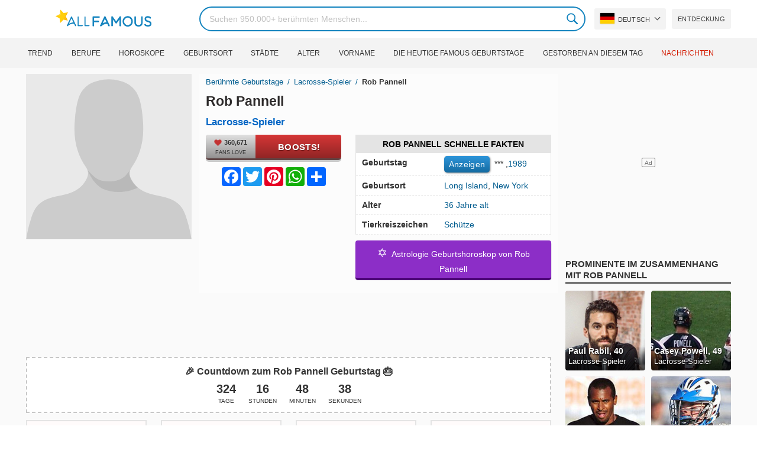

--- FILE ---
content_type: text/html; charset=UTF-8
request_url: https://allfamous.org/de/people/rob-pannell-19891211.html
body_size: 19330
content:

<!DOCTYPE html>
<html lang="de">
<head>
    <meta charset="utf-8">
    <meta name="google" content="notranslate" />
    <meta name="viewport" content="width=device-width, initial-scale=1.0, minimum-scale=1.0">
    <meta name="norton-safeweb-site-verification" content="lhz7h4aky5jkxkppzyhvy0r4ilcihc8q12edytwbfm2s9gm95g6a537jnblshqx4cl29y09sxvs8xs1jbd23i3kcx2fkkcif-kc83lvivm7juj5qukoukc02vgcxh26h" />
    <title>Rob Pannell (Lacrosse-Spieler) - Alter, Geburtstag, Bio, Fakten, Familie, Vermögen, Größe & mehr | AllFamous.org</title>
    <meta name="description" content="Alle Infos zu Rob Pannell (Lacrosse-Spieler): Alter, Geburtstag, Biografie, Fakten, Familie, Vermögen, Einkommen, Größe & mehr"/>
    <meta name="keywords" content="Rob Pannell age, Rob Pannell geburtstag, Rob Pannell Biografie, Rob Pannell Fakten, Rob Pannell family, Rob Pannell income, Rob Pannell information, Rob Pannell today, Rob Pannell horoscope, Rob Pannell astrology, Rob Pannell spouse, Wer ist Rob Pannell, Rob Pannell girlfriend, Rob Pannell wife"/>
    <meta property="og:title" content="Rob Pannell (Lacrosse-Spieler) - Alter, Geburtstag, Bio, Fakten, Familie, Vermögen, Größe & mehr | AllFamous.org"/>
    <meta property="og:description" content="Alle Infos zu Rob Pannell (Lacrosse-Spieler): Alter, Geburtstag, Biografie, Fakten, Familie, Vermögen, Einkommen, Größe & mehr"/>
    <meta property="og:image" content="https://cdn.allfamous.org/assets/img/banner.jpg"/>
    <meta property="og:site_name" content="AllFamous.org"/>
    <meta property="og:type" content="website"/>
    <meta property="og:url" content="https://allfamous.org/de/people/rob-pannell-19891211.html"/>

    <meta name="twitter:title" content="Rob Pannell (Lacrosse-Spieler) - Alter, Geburtstag, Bio, Fakten, Familie, Vermögen, Größe & mehr | AllFamous.org">
    <meta name="twitter:description" content="Alle Infos zu Rob Pannell (Lacrosse-Spieler): Alter, Geburtstag, Biografie, Fakten, Familie, Vermögen, Einkommen, Größe & mehr">
    <meta name="twitter:site" content="AllFamous.org">
    <meta name="twitter:image" content="https://cdn.allfamous.org/assets/img/banner.jpg">
    <meta name="twitter:card" content="summary_large_image">
    <meta name="twitter:url" content="https://allfamous.org/de/people/rob-pannell-19891211.html">

    <link rel="canonical" href="https://allfamous.org/de/people/rob-pannell-19891211.html"/>
    <link rel="alternate" href="https://allfamous.org/people/rob-pannell-19891211.html" hreflang="x-default"/>
	<link rel="alternate" href="https://allfamous.org/people/rob-pannell-19891211.html" hreflang="en"/>
	<link rel="alternate" href="https://allfamous.org/es/people/rob-pannell-19891211.html" hreflang="es"/>
	<link rel="alternate" href="https://allfamous.org/pt/people/rob-pannell-19891211.html" hreflang="pt"/>
	<link rel="alternate" href="https://allfamous.org/id/people/rob-pannell-19891211.html" hreflang="id"/>
	<link rel="alternate" href="https://allfamous.org/zh/people/rob-pannell-19891211.html" hreflang="zh-CN"/>
	<link rel="alternate" href="https://allfamous.org/tw/people/rob-pannell-19891211.html" hreflang="zh-TW"/>
	<link rel="alternate" href="https://allfamous.org/fr/people/rob-pannell-19891211.html" hreflang="fr-FR"/>
	<link rel="alternate" href="https://allfamous.org/ru/people/rob-pannell-19891211.html" hreflang="ru-RU"/>
	<link rel="alternate" href="https://allfamous.org/tr/people/rob-pannell-19891211.html" hreflang="tr-TR"/>
	<link rel="alternate" href="https://allfamous.org/ar/people/rob-pannell-19891211.html" hreflang="ar"/>
	<link rel="alternate" href="https://allfamous.org/ko/people/rob-pannell-19891211.html" hreflang="ko-KR"/>
	<link rel="alternate" href="https://allfamous.org/th/people/rob-pannell-19891211.html" hreflang="th-TH"/>
	<link rel="alternate" href="https://allfamous.org/nl/people/rob-pannell-19891211.html" hreflang="nl"/>
	<link rel="alternate" href="https://allfamous.org/pl/people/rob-pannell-19891211.html" hreflang="pl"/>
	<link rel="alternate" href="https://allfamous.org/de/people/rob-pannell-19891211.html" hreflang="de-DE"/>
	<link rel="alternate" href="https://allfamous.org/ja/people/rob-pannell-19891211.html" hreflang="ja-JP"/>
	<link rel="alternate" href="https://allfamous.org/it/people/rob-pannell-19891211.html" hreflang="it-IT"/>
	<link rel="alternate" href="https://allfamous.org/hi/people/rob-pannell-19891211.html" hreflang="hi"/>
	<link rel="alternate" href="https://allfamous.org/vi/people/rob-pannell-19891211.html" hreflang="vi-VN"/>
	    <link rel="preload" as="image" href="/1.gif">
    <link rel="preload" as="image" href="/assets/svg/search.svg">
    <link rel="preload" as="style" href="/assets/css/style.min.css?v=98">
	<link rel="preload" as="image" href="/default.svg?v=3.1">
<link rel='preconnect' href='//static.addtoany.com'>
	    <link rel='preconnect' href='//cdn.allfamous.org'>
    <link rel="preconnect" href="//partner.googleadservices.com">
    <link rel="preconnect" href="//googlecm.hit.gemius.pl">
    <link rel="preconnect" href="//adservice.google.com">
    <link rel="preconnect" href="//www.googletagmanager.com">
    <link rel="preconnect" href="//googleads.g.doubleclick.net">
    <link rel="preconnect" href="//pagead2.googlesyndication.com">
    <link rel='dns-prefetch' href='//cdn.allfamous.org'>
    <link rel='stylesheet' href='/assets/css/style.min.css?v=98' type='text/css' />
    <script defer id="jquery" src="https://ajax.googleapis.com/ajax/libs/jquery/3.6.0/jquery.min.js"></script>
	    <style>.tbl-read-more-box{display:none !important;}</style>
    <meta name="mobile-web-app-capable" content="yes">
    <meta name="apple-mobile-web-app-capable" content="yes">
    <meta name="application-name" content="AllFamous.org">
    <meta name="apple-mobile-web-app-title" content="AllFamous.org">
    <meta name="theme-color" content="#007bc4">
    <meta name="msapplication-navbutton-color" content="#1283be">
    <meta name="apple-mobile-web-app-status-bar-style" content="black-translucent">
    <meta name="msapplication-starturl" content="/">
	<script>
    const EMPTY_IMG = "/default.svg?v=3.1";
	let hasWebP=!1;!function(){let A=new Image;A.onload=function(){hasWebP=!!(A.height>0&&A.width>0)},A.onerror=function(){hasWebP=!1},A.src="[data-uri]"}();
    function lazyImg(e){return function(){var t,n=document.querySelectorAll("."+e);function r(n){n.onload=function(){n.classList.remove(e)},n.dataset.lazybackground&&(n.style.backgroundImage="url(".concat(n.dataset.lazybackground,")")),n.getAttribute("data-src")&&(n.src=(hasWebP,n.dataset.src),"IntersectionObserver"in window&&t.unobserve(n))}if("IntersectionObserver"in window)t=new IntersectionObserver(function(e){e.forEach(function(e){e.intersectionRatio>0&&r(e.target)})},{rootMargin:"0px",threshold:.05}),n.forEach(function(e){t.observe(e)});else for(var o=0;o<n.length;o++)r(n[o])}};
    function lazyScript(c,e){var n=document.createElement("script");n.async=!0,e&&(n.onload=e),document.head.appendChild(n),n.src=c};
    function lazyAds(e){return function(n){var o,t=document.querySelectorAll("."+e);function r(n){"IntersectionObserver"in window&&o.unobserve(n),n.classList.remove(e);var t=n.id;googletag.cmd.push(function(){googletag.display(t),googletag.pubads().refresh([window.__gptslot__[t]])})}if("IntersectionObserver"in window)o=new IntersectionObserver(function(e){e.forEach(function(e){e.intersectionRatio>0&&r(e.target)})},{rootMargin:"0px",threshold:.05}),t.forEach(function(e){o.observe(e)});else for(var i=0;i<t.length;i++)r(t[i])}};
    function getCookie(n){for(var t=n+"=",e=document.cookie.split(";"),r=0;r<e.length;r++){for(var i=e[r];" "==i.charAt(0);)i=i.substring(1,i.length);if(0==i.indexOf(t))return i.substring(t.length,i.length)}return null};
    function setCookie(e,i,t,o,n){var a=e+"="+i;if(t){var r=new Date;r.setTime(r.getTime()+24*t*60*60*1e3),a+="; expires="+r.toGMTString()}a+="; path=/",o&&(a+="; domain="+o),n&&(a+="; secure"),document.cookie=a};
    function splitSlice(e,i){for(var l=[],n=0,r=e.length;n<r;n+=i)l.push(e.slice(n,i+n));return l};
	    setTimeout(function() {
	    let t,e,n,o,i,a=null,s=65,c=new Set;const r=1111;function d(t){o=performance.now();const e=t.target.closest("a");m(e)&&p(e.href,"high")}function u(t){if(performance.now()-o<r)return;if(!("closest"in t.target))return;const e=t.target.closest("a");m(e)&&(e.addEventListener("mouseout",f,{passive:!0}),i=setTimeout(()=>{p(e.href,"high"),i=void 0},s))}function l(t){const e=t.target.closest("a");m(e)&&p(e.href,"high")}function f(t){t.relatedTarget&&t.target.closest("a")==t.relatedTarget.closest("a")||i&&(clearTimeout(i),i=void 0)}function h(t){if(performance.now()-o<r)return;const e=t.target.closest("a");if(t.which>1||t.metaKey||t.ctrlKey)return;if(!e)return;e.addEventListener("click",function(t){1337!=t.detail&&t.preventDefault()},{capture:!0,passive:!1,once:!0});const n=new MouseEvent("click",{view:window,bubbles:!0,cancelable:!1,detail:1337});e.dispatchEvent(n)}function m(o){if(o&&o.href&&(!n||"instant"in o.dataset)){if(o.origin!=location.origin){if(!(e||"instant"in o.dataset)||!a)return}if(["http:","https:"].includes(o.protocol)&&("http:"!=o.protocol||"https:"!=location.protocol)&&(t||!o.search||"instant"in o.dataset)&&!(o.hash&&o.pathname+o.search==location.pathname+location.search||"noInstant"in o.dataset))return!0}}function p(t,e="auto"){if(c.has(t))return;const n=document.createElement("link");n.rel="prefetch",n.href=t,n.fetchPriority=e,n.as="document",document.head.appendChild(n),c.add(t)}!function(){if(!document.createElement("link").relList.supports("prefetch"))return;const o="instantVaryAccept"in document.body.dataset||"Shopify"in window,i=navigator.userAgent.indexOf("Chrome/");i>-1&&(a=parseInt(navigator.userAgent.substring(i+"Chrome/".length)));if(o&&a&&a<110)return;const c="instantMousedownShortcut"in document.body.dataset;t="instantAllowQueryString"in document.body.dataset,e="instantAllowExternalLinks"in document.body.dataset,n="instantWhitelist"in document.body.dataset;const r={capture:!0,passive:!0};let f=!1,v=!1,g=!1;if("instantIntensity"in document.body.dataset){const t=document.body.dataset.instantIntensity;if(t.startsWith("mousedown"))f=!0,"mousedown-only"==t&&(v=!0);else if(t.startsWith("viewport")){const e=navigator.connection&&navigator.connection.saveData,n=navigator.connection&&navigator.connection.effectiveType&&navigator.connection.effectiveType.includes("2g");e||n||("viewport"==t?document.documentElement.clientWidth*document.documentElement.clientHeight<45e4&&(g=!0):"viewport-all"==t&&(g=!0))}else{const e=parseInt(t);isNaN(e)||(s=e)}}v||document.addEventListener("touchstart",d,r);f?c||document.addEventListener("mousedown",l,r):document.addEventListener("mouseover",u,r);c&&document.addEventListener("mousedown",h,r);if(g){let t=window.requestIdleCallback;t||(t=(t=>{t()})),t(function(){const t=new IntersectionObserver(e=>{e.forEach(e=>{if(e.isIntersecting){const n=e.target;t.unobserve(n),p(n.href)}})});document.querySelectorAll("a").forEach(e=>{m(e)&&t.observe(e)})},{timeout:1500})}}();
    }, 1);
</script>

<script async src="https://pagead2.googlesyndication.com/pagead/js/adsbygoogle.js?client=ca-pub-2196988153088510" crossorigin="anonymous"></script>
<script async src="https://www.googletagmanager.com/gtag/js?id=G-RVV0T97W1V"></script>
<script>window.dataLayer = window.dataLayer || [];function gtag(){dataLayer.push(arguments);}gtag('js', new Date());gtag('config', 'G-RVV0T97W1V');</script>    <link rel="manifest" crossorigin="anonymous" href="/manifest.json?v=98">
	</head>
<body class="osm ">
<img alt="allfamous.org" class="ez" width="99999" height="99999" style="pointer-events: none; position: absolute; top: 0; left: 0; width: 99vw; height: 99vh; max-width: 99vw; max-height: 99vh;" src="[data-uri]">
<div class="website-wrapper">
    <header class="whb-header whb-sticky-shadow whb-sticky-clone">
        <div class="whb-main-header">
            <div class="whb-row whb-general-header whb-flex-flex-middle">
                <div class="container">
                    <div class="whb-logo" style="text-align: center;">
                        <div class="site-logo">
                            <a href="/de" class="fm-logo fm-main-logo" rel="home">
                                <img src="https://cdn.allfamous.org/logo.png" alt="AllFamous.org" style="width:150px;" width="150" height="26" />
                            </a>
                        </div>
                    </div>
                    <div class="whb-flex-row whb-general-header-inner">
                        <div class="whb-column whb-col-left whb-visible-lg">
                            <div class="site-logo">
								                                    <a href="/de" class="fm-logo fm-main-logo" rel="home">
                                        <img src="https://cdn.allfamous.org/logo.png" alt="AllFamous.org" style="width: 180px;margin: 0 50px;" width="180" height="31" />
                                        <span style="display: inline-block;text-indent: -99999px;">AllFamous.org</span>
                                    </a>
								                            </div>
                        </div>
                        <div class="whb-column whb-col-center whb-visible-lg">
							<div class="fm-search-form" style="width: 100%;">
    <form role="search" method="get" class="searchform style-rounded fm-ajax-search" action="/de/search" data-hl="de">
        <input value="" name="q"  aria-label="Search" class="q" placeholder="Suchen 950.000+ berühmten Menschen..." type="text" />
		        <!--<a rel="nofollow noreferrer" target="_blank" href="https://www.google.com/search?q=site:allfamous.org" class="googlesearch">Google search</a>-->
        <button type="submit" class="searchsubmit">Search</button>
    </form>
    <div class="search-results-wrapper">
        <div class="fm-scroll"><div class="fm-search-results fm-scroll-content"></div></div>
        <div class="fm-search-loader wd-fill"></div>
    </div>
</div>                        </div>
                        <div class="whb-column whb-col-right whb-visible-lg">
							<div class="drop" style="margin:0 10px">
    <button class="btn drop-btn btn-lang">
        <span class="flag flag-de"></span> Deutsch    </button>
    <div class="drop-list lang-sel" style="left:0;text-align:left;direction:ltr">
		            <span onclick="setLang('en')">
                <a class="drop-item " href="/people/rob-pannell-19891211.html"><span class="flag flag-us"></span> English</a>
            </span>
		            <span onclick="setLang('es')">
                <a class="drop-item " href="/es/people/rob-pannell-19891211.html"><span class="flag flag-es"></span> Español</a>
            </span>
		            <span onclick="setLang('pt')">
                <a class="drop-item " href="/pt/people/rob-pannell-19891211.html"><span class="flag flag-br"></span> Português</a>
            </span>
		            <span onclick="setLang('de')">
                <a class="drop-item active" href="/de/people/rob-pannell-19891211.html"><span class="flag flag-de"></span> Deutsch</a>
            </span>
		            <span onclick="setLang('fr')">
                <a class="drop-item " href="/fr/people/rob-pannell-19891211.html"><span class="flag flag-fr"></span> Français</a>
            </span>
		            <span onclick="setLang('ru')">
                <a class="drop-item " href="/ru/people/rob-pannell-19891211.html"><span class="flag flag-ru"></span> Pусский</a>
            </span>
		            <span onclick="setLang('it')">
                <a class="drop-item " href="/it/people/rob-pannell-19891211.html"><span class="flag flag-it"></span> Italiano</a>
            </span>
		            <span onclick="setLang('nl')">
                <a class="drop-item " href="/nl/people/rob-pannell-19891211.html"><span class="flag flag-nl"></span> Nederlands</a>
            </span>
		            <span onclick="setLang('da')">
                <a class="drop-item " href="/da/people/rob-pannell-19891211.html"><span class="flag flag-dk"></span> Dansk</a>
            </span>
		            <span onclick="setLang('el')">
                <a class="drop-item " href="/el/people/rob-pannell-19891211.html"><span class="flag flag-gr"></span> Ελληνικά</a>
            </span>
		            <span onclick="setLang('sv')">
                <a class="drop-item " href="/sv/people/rob-pannell-19891211.html"><span class="flag flag-se"></span> Svenska</a>
            </span>
		            <span onclick="setLang('fi')">
                <a class="drop-item " href="/fi/people/rob-pannell-19891211.html"><span class="flag flag-fi"></span> Suomi</a>
            </span>
		            <span onclick="setLang('pl')">
                <a class="drop-item " href="/pl/people/rob-pannell-19891211.html"><span class="flag flag-pl"></span> Język</a>
            </span>
		            <span onclick="setLang('tr')">
                <a class="drop-item " href="/tr/people/rob-pannell-19891211.html"><span class="flag flag-tr"></span> Türkçe</a>
            </span>
		            <span onclick="setLang('id')">
                <a class="drop-item " href="/id/people/rob-pannell-19891211.html"><span class="flag flag-id"></span> Indonesia</a>
            </span>
		            <span onclick="setLang('ja')">
                <a class="drop-item " href="/ja/people/rob-pannell-19891211.html"><span class="flag flag-jp"></span> 日本語</a>
            </span>
		            <span onclick="setLang('ko')">
                <a class="drop-item " href="/ko/people/rob-pannell-19891211.html"><span class="flag flag-kr"></span> 한국어</a>
            </span>
		            <span onclick="setLang('zh')">
                <a class="drop-item " href="/zh/people/rob-pannell-19891211.html"><span class="flag flag-cn"></span> 中文(简体]</a>
            </span>
		            <span onclick="setLang('tw')">
                <a class="drop-item " href="/tw/people/rob-pannell-19891211.html"><span class="flag flag-tw"></span> 中文(繁體]</a>
            </span>
		            <span onclick="setLang('hi')">
                <a class="drop-item " href="/hi/people/rob-pannell-19891211.html"><span class="flag flag-in"></span> हिन्दी</a>
            </span>
		            <span onclick="setLang('ar')">
                <a class="drop-item " href="/ar/people/rob-pannell-19891211.html"><span class="flag flag-ae"></span> العربية</a>
            </span>
		            <span onclick="setLang('th')">
                <a class="drop-item " href="/th/people/rob-pannell-19891211.html"><span class="flag flag-th"></span> ภาษาไทย</a>
            </span>
		            <span onclick="setLang('vi')">
                <a class="drop-item " href="/vi/people/rob-pannell-19891211.html"><span class="flag flag-vn"></span> Tiếng Việt</a>
            </span>
		    </div>
</div>                            <a href="/de/celebrity-discover" title="Entdecken berühmt Leute" class="btn">
                                Entdeckung                            </a>
                        </div>

                        <div class="whb-column whb-mobile-left whb-hidden-lg">
                            <div class="mm fm-burger-icon mobile-nav-icon whb-mobile-nav-icon wd-style-text">
                                <a href="#" aria-label="Menu">
                                    <span class="fm-burger wd-tools-icon"></span>
                                    <span class="fm-burger-label mm-text">Menu</span>
                                </a>
                            </div>
                        </div>
                        <div class="whb-column whb-mobile-center whb-hidden-lg whb-empty-column"></div>
                        <div class="whb-column whb-mobile-right whb-hidden-lg">
							<div class="fm-search-form" style="width: 100%;">
    <form role="search" method="get" class="searchform style-rounded fm-ajax-search" action="/de/search" data-hl="de">
        <input value="" name="q"  aria-label="Search" class="q" placeholder="Suchen 950.000+ berühmten Menschen..." type="text" />
		        <!--<a rel="nofollow noreferrer" target="_blank" href="https://www.google.com/search?q=site:allfamous.org" class="googlesearch">Google search</a>-->
        <button type="submit" class="searchsubmit">Search</button>
    </form>
    <div class="search-results-wrapper">
        <div class="fm-scroll"><div class="fm-search-results fm-scroll-content"></div></div>
        <div class="fm-search-loader wd-fill"></div>
    </div>
</div>                        </div>
                    </div>
                </div>
            </div>
			<div style="background:#f3f3f3;" class="whb-row whb-flex-flex-middle whb-hidden-mobile">
    <div class="container">
        <div class="whb-column whb-col-center whb-visible-lg">
            <div class="main-nav fm-navigation" role="navigation">
                <ul class="menu">
					                        <li class="menu-item item-level-0 ">
                            <a href="/de/trending">
								Trend</a>
                        </li>
					                        <li class="menu-item item-level-0 ">
                            <a href="/de/profession">
								Berufe</a>
                        </li>
					                        <li class="menu-item item-level-0 ">
                            <a href="/de/horoscope">
								Horoskope</a>
                        </li>
					                        <li class="menu-item item-level-0 ">
                            <a href="/de/birthplace">
								Geburtsort</a>
                        </li>
					                        <li class="menu-item item-level-0 ">
                            <a href="/de/city">
								Städte</a>
                        </li>
					                        <li class="menu-item item-level-0 ">
                            <a href="/de/age">
								Alter</a>
                        </li>
					                        <li class="menu-item item-level-0 ">
                            <a href="/de/first-name">
								Vorname</a>
                        </li>
					                        <li class="menu-item item-level-0 ">
                            <a href="/de/todays-famous-birthdays">
								Die heutige Famous Geburtstage</a>
                        </li>
					                        <li class="menu-item item-level-0 ">
                            <a href="/de/celebrities-who-died-on-this-day">
								gestorben an diesem Tag</a>
                        </li>
					                    <li class="menu-item item-level-0">
                        <a href="https://news.allfamous.org" rel="nofollow noopener" target="_blank" style="color: #d31a00;">
							Nachrichten</a>
                    </li>
                </ul>
            </div>
        </div>
    </div>
</div>        </div>
    </header>

    <div class="broom"></div>
<div class="container">
    <div class="row">
        <div class="site-content col-lg-9 col-12" role="main">
            <div class="row">
                <div class="col-sm-5 col-md-4 col-lg-4">
                    <div class="slidershow">
                        <div class="slider" style="display: block;">
                                                        <img src="/i/1.gif?v=UGZdnx3rtO4dhclKKYb.de" data-src="/default.svg?v=3.1" alt="Rob Pannell avatar" style="width:100%" onerror="this.src=EMPTY_IMG;" width="280" height="280" class="lzl" />
                        </div>
						
						                    </div>
                </div>
                <div class="col-sm-7 col-md-8" style="background:rgba(255, 255, 255, 0.4);padding-bottom: 15px;">
                    <div class="single-breadcrumbs-wrapper">
	                                            <ol class="fm-breadcrumb">
                            <li>
                                <a href="/de">
                                    Berühmte Geburtstage                                </a>
                            </li>
	                        <li>
		                                                            <a href="/de/profession/lacrosse-player" class="breadcrumb-link-last">
				                        Lacrosse-Spieler                                    </a>
			                                                    </li>
                            <li class="breadcrumb-last">
	                            Rob Pannell                            </li>
                        </ol>
                    </div>
	                                    <h1 id="name" itemprop="name">Rob Pannell<span style="margin-top: -26px;display: block;text-indent: 100%;white-space: nowrap;overflow: hidden;"> (Lacrosse-Spieler) - Alter, Geburtstag, Bio, Fakten, Familie, Vermögen, Größe & mehr</span></h1>

                    <div class="profs-block">
                        <a class="prof prof-main hu" href="/de/profession/lacrosse-player" >Lacrosse-Spieler</a>                    </div>
                    <div class="row" style="margin-top:6px">
                        <div class="col-md-5 col-12 text-center">
                            <div class="btn-boost">
                                <div class="info">
                                    <span class="rank" style="display: block"><img alt="love" width="15" height="15" src="/1.gif" data-src="/assets/svg/heart.svg?v=98" class="lzl heartbeart" /> 360,671</span>
                                    <span class="sub-text"><i class="fa fa-heart"></i> FANS LOVE</span>
                                </div>
                                <button title="I love Rob Pannell!" id="fanlove">Boosts!</button>
                            </div>

                            <div class="a2a_kit a2a_kit_size_32 a2a_default_style" style="margin-bottom: 8px;display: flex; justify-content: center;height: 32px" >
                                <a class="a2a_button_facebook"></a>
                                <a class="a2a_button_twitter"></a>
                                <a class="a2a_button_pinterest"></a>
                                <a class="a2a_button_whatsapp"></a>
                                <a class="a2a_dd" href="https://www.addtoany.com/share"></a>
                            </div>
                        </div>
                        <div class="col-md-7 col-12">
                            <div id="facts" class="row">
                                <div class="head col-md-12">
                                    <a style="color:#000" href="/de/people/rob-pannell-19891211.html#facts">Rob Pannell Schnelle Fakten</a>
                                </div>
                                <div class="fitem col-sm-6 col-md-12">
                                    <div class="row">
                                        <div class="flab col-md-5">Geburtstag</div>
                                        <div class="fval col-md-7">
                                            <button id="show-birthday" onclick="showBirthday()">Anzeigen</button> <span id="birthday">***</span>
                                             ,<a class="hu" href="/de/year/1989">1989</a>                                        </div>
                                    </div>
                                </div>
                                <div class="fitem col-sm-6 col-md-12">
                                    <div class="row">
                                        <div class="flab col-md-5">Geburtsort </div>
                                        <div class="fval col-md-7" id="nationality"><a id="city" class="hu" href="/de/city/long-island-new-york">Long Island</a>, <a id="birthplace" class="hu" href="/de/birthplace/new-york">New York</a></div>
                                    </div>
                                </div>
	                                                            <div class="fitem col-sm-6 col-md-12">
                                    <div class="row">
                                                                                    <div class="flab col-md-5">Alter </div>
                                            <div class="fval col-md-7">
                                                                                                    <a class="hu" id="age" href="/de/age/36">36 Jahre alt</a>
                                                                                            </div>
                                                                            </div>
                                </div>
	                                                            <div class="fitem col-sm-6 col-md-12">
                                    <div class="row">
                                        <div class="flab col-md-5">Tierkreiszeichen </div>
                                        <div class="fval col-md-7"><a class="hu" href="/de/horoscope/sch-tze">Schütze</a></div>
                                    </div>
                                </div>
                            </div>

							                                <a class="astro-btn" href="/de/astrology/rob-pannell-19891211.html"><span style="font-size:20px;">&#10017;</span> &nbsp;Astrologie Geburtshoroskop von Rob Pannell</a>
							                        </div>
                    </div>
                </div>
            </div>
            <div class="ad-box ad-box-header"><div id="z_p_top_bio" class="adslot lza"><div class="ad-holder"></div></div></div>
            <div id="countdown" class="" style="margin-bottom: 12px">
		                            <strong id="cd_headline">🎉 Countdown zum Rob Pannell Geburtstag 🎂</strong>
                    <ul id="cd_time">
                        <li><span id="c_d">--</span> Tage</li>
                        <li><span id="c_h">--</span> Stunden</li>
                        <li><span id="c_m">--</span> Minuten</li>
                        <li><span id="c_s">--</span> Sekunden</li>
                    </ul>
                    <script>
				                                (function () {
                            const second = 1000, minute = second * 60, hour = minute * 60, day = hour * 24;
                            let countDown = new Date("2026-12-11T00:00:00").getTime();
                            let x = setInterval(function() {
                                let now = new Date().toLocaleString('ja', {hour12: false, timeZone: 'America/Chicago'});
                                now     = new Date(now).getTime();
                                let distance = countDown - now;
                                document.getElementById("c_d").innerText = Math.floor(distance / (day));
                                document.getElementById("c_h").innerText = ('0' + Math.floor((distance % (day)) / (hour))).slice(-2);
                                document.getElementById("c_m").innerText = ('0' + Math.floor((distance % (hour)) / (minute))).slice(-2);
                                document.getElementById("c_s").innerText = ('0' + Math.floor((distance % (minute)) / second)).slice(-2);
                                if (distance < 0) {
                                    document.getElementById("cd_headline").innerText = "🎉 Happy birthday Rob Pannell! 🥳";
                                    document.getElementById("countdown").classList.add("is_bd");
                                    countdown = document.getElementById("cd_time").style.display = "none";
                                    clearInterval(x);
                                }
                            }, 200)
                        }());
                    </script>
		                    </div>
            <span id="aend"></span>
                        <div class="row popular-box">
				<div class="col-lg-3 col-md-4 col-6">
			<a href="/de/birthday/december-11" title="Top 200 Promi-Geburtstage am 11. Dezember" class="btn btn-popular">Prominente geboren am 11. Dezember</a>
		</div><div class="col-lg-3 col-md-4 col-6">
			<a href="/de/year/1989" title="Top 200 Prominente geboren 1989" class="btn btn-popular">Geboren 1989</a>
		</div><div class="col-lg-3 col-md-4 col-6">
			<a href="/de/city/long-island-new-york" title="Top 200 Prominente geboren in Long Island, New York" class="btn btn-popular">Geboren in Long Island, New York</a>
		</div><div class="col-lg-3 col-md-4 col-6">
			<a href="/de/age-profession/36-years-old-lacrosse-players" title="Top 200 Berühmte Lacrosse-Spieler 36 Jahre alt" class="btn btn-popular">36 Jahre alte Lacrosse-Spieler</a>
		</div><div class="col-lg-3 col-md-4 col-6">
			<a href="/de/horoscope-name/sagittarius-named-rob" title="Top 200 Schütze namens Rob" class="btn btn-popular">Schütze namens Rob</a>
		</div><div class="col-lg-3 col-md-4 col-6">
			<a href="/de/profession-birthplace/lacrosse-players-from-new-york" title="Top 200 Lacrosse-Spieler aus New York" class="btn btn-popular">Lacrosse-Spieler aus New York</a>
		</div><div class="col-lg-3 col-md-4 col-6">
			<a href="/de/profession-country/lacrosse-players-born-in-united-states" title="Top 200 Lacrosse-Spieler geboren in United States" class="btn btn-popular">Lacrosse-Spieler geboren in United States</a>
		</div><div class="col-lg-3 col-md-4 col-6">
			<a href="/de/age/36" title="Top 200 Berühmte Menschen werden 36" class="btn btn-popular">36 Jahre alte Prominente</a>
		</div>            </div>
                        <article class="entry-content" role="article" id="bio" style="max-height: none !important;">
				                <div>Rob Pannell ist ein US-amerikanischer Volleyballspieler, der für den Atlas Lacrosse Club und ehemals Cornell University spielte.  Er ist der viertbeste Torschütze in der Geschichte der Herren-Division I und hält die Cornell- und Ivy-League-Rekorde aller Zeiten.  Er war der erste, der dreimal den Ivy League Player of the Year Award gewann.  Er wurde 2011 und 2013 von der NCAA zum MVP des Men's Lacrosse of the Year gewählt, als er den USILA Raymond Enners Award erhielt.  Er gewann 2013 die Tewaaraton Trophy, den besten Spieler im amerikanischen College-Volleyball.</div>                <div class="ad-box ad-box-header"><div id="z_p_header" class="adslot lza"><div class="ad-holder"></div></div></div>
                <table class="wikibox"><tr><td class="wk_label">Born</td><td class="wk_value">December 11, 1989, Smithtown, New York, U.S.</td></tr><tr><td class="wk_label">Position</td><td class="wk_value">Attackman</td></tr><tr><td class="wk_label">Height</td><td class="wk_value">5 ft 9 in (1.75 m)</td></tr><tr><td class="wk_label">Weight</td><td class="wk_value">205 lb (92.99 kg)</td></tr><tr><td class="wk_label">NCAA team</td><td class="wk_value">Cornell University</td></tr><tr><td class="wk_label">NLL team</td><td class="wk_value">New England Black Wolves</td></tr><tr><td class="wk_label">NLL Draft</td><td class="wk_value">Philadelphia Wings</td></tr><tr><td class="wk_label">Shoots</td><td class="wk_value">Right</td></tr></table><h2><a id="about" href="/de/people/rob-pannell-19891211.html#about">Über Rob Pannell</a></h2><p>Lacrosse-Spieler Rob Pannell  wurde in Long Island, New York, United States am 11. Dezember, 1989, geboren. Er ist heute 36 Jahre alt.</p><p>Lacrosse-Angreifer, der 2013 zum MLL Rookie of the Year ernannt wurde, einen MLL-Rekord für den schnellsten Schuss aufstellte und die Cornell University zu einem NCAA-Punkterekord führte.</p><p>All info about Rob Pannell can be found here. This article will clarify all information about Rob Pannell: biography, net worth, career, talent, spouse and breakup...</p><div class="clearfix"></div><h2><a id="before_fame" href="/de/people/rob-pannell-19891211.html#before_fame">Rob Pannell vor Ruhm</a></h2><p>Rob Pannell was born in the Zodiac sign <b>Schütze (The Centaur/Archer)</b>, and 1989 is also the year of <b>Serpent (蛇)</b> in the Chinese Zodiac.</p><p>An der Smithtown High School in New York war er ein All-American.</p><div class="clearfix"></div><div class="ad-box ad-box-header"><div id="z_inpost_a" class="adslot lza"><div class="ad-holder"></div></div></div><h2><a id="trivia" href="/de/people/rob-pannell-19891211.html#trivia">Rob Pannell Erfolg</a></h2><p>In Cornell wurde er viermal in das erste Team der All-Ivy League gewählt.</p><div class="clearfix"></div><div style="text-align: center;">
                                <a style="display: inline-block" class="astro-btn" href="/de/astrology/rob-pannell-19891211.html"><span style="font-size:20px;">&#10017;</span> &nbsp;Astrologie Geburtshoroskop für Rob Pannell</a>
                            </div><h2><a id="family_life" href="/de/people/rob-pannell-19891211.html#family_life">Rob Pannell Familienleben</a></h2><p>Smithtown, New York, ist der Ort, an dem er geboren und aufgewachsen ist.</p><div class="clearfix"></div><div class="ad-box ad-box-header"><div id="z_inpost_b" class="adslot lza"><div class="ad-holder"></div></div></div><h2><a id="social_media" href="/de/people/rob-pannell-19891211.html#social_media">Rob Pannell on Social Media</a></h2><h2><a id="associations" href="/de/people/rob-pannell-19891211.html#associations">Rob Pannell Assoziationen</a></h2><p>Er übertraf <a href="/de/people/matt-danowski-19850812.html" title="Matt Danowski biography"><sup>Lacrosse Player </sup>Matt Danowski</a>s NCAA-Punktzahl.</hr></hr></hr></hr></p><div class="clearfix"></div><div class="row pp fm-spacing-10" style="justify-content:center;"><div class=" pp-item col-lg-2 col-md-3 col-sm-4 col-6" >
	    <a href="/de/people/matt-danowski-19850812.html" title="Matt Danowski, 40 (Lacrosse-Spieler)">
        <div class="pp-img">
            <img src="/1.gif" alt="Matt Danowski, 40 (Lacrosse-Spieler)" data-src="https://cdn.allfamous.org/people/thumbnails/matt-danowski-3v9p-allfamous.org.jpg" onerror="this.src=EMPTY_IMG;" class="lzl" width="152" height="152">
        </div>
        <div class="pp-info">
            <strong class="pp-title">Matt Danowski, 40</strong>
            <p class="prof">Lacrosse-Spieler</p>
        </div>
    </a>
</div></div>                                <div class="ad-box ad-box-header" style="margin-bottom:6px">
                    <div id="z_inpost_c" class="adslot lza"><div class="ad-holder"></div></div>
                </div>

                <h2><a id="net_worth" href="/de/people/rob-pannell-19891211.html#net_worth">Rob Pannell Income & Net worth</a></h2>
                                <p>Rob Pannell's income mainly comes from the work that created his reputation: a lacrosse-spieler.
                	            Information about his net worth in 2026 is being updated as soon as possible by <b>allfamous.org</b>, you can contact to tell us Net Worth of the Rob Pannell.</p>

                <h2><a id="height_weight" href="/de/people/rob-pannell-19891211.html#net_worth">Rob Pannell Height and Weight</a></h2>
                <p>How tall is Rob Pannell?		            Information about Rob Pannell height in 2026 is being updated as soon as possible by <b>AllFamous.org</b>. Or you can contact us to let us know how tall of Rob Pannell.                </p>

                <div class="ad-box ad-box-header"><div id="z_p_bot_bio" class="adslot lza"><div class="ad-holder"></div></div></div>

                <div class="fm-tabs-header">
                    <h2 id="qna" class="tabs-name">Die Leute fragen auch nach Rob Pannell</h2>
                </div>
                <div >
                    <div >
                        <h3 class="aztro-title" data-id="faq_7">Wie lautet Rob Pannells richtiger Name?</h3>
                        <p class="aztro-body single" style="display:none" id="faq_7">
		                    Sein richtiger Name ist Rob Pannell.                        </p>
                    </div>
                    <div>
                        <h3 class="aztro-title" data-id="faq_2">Wann ist Rob Pannells Geburtstag?</h3>
                        <p class="aztro-body single" style="display:none" id="faq_2">
			                				                Rob Pannell hat am 11. Dezember seinen 36. Geburtstag gefeiert.			                                        </p>
                    </div>
	                                        <div>
                            <h3 class="aztro-title" data-id="faq_0">Wie alt ist Rob Pannell?</h3>
                            <p class="aztro-body single" style="display:none" id="faq_0">
				                					                Er ist jetzt 36 Jahre alt				                                            </p>
                        </div>
	                                    <div>
                        <h3 class="aztro-title" data-id="faq_3">Woher kommt Rob Pannell?</h3>
                        <p class="aztro-body single" style="display:none" id="faq_3">He is from Long Island, New York, United States.</p>
                    </div>
                    <div>
                        <h3 class="aztro-title" data-id="faq_4">When was Rob Pannell born?</h3>
                        <p class="aztro-body single" style="display:none" id="faq_4">Rob Pannell was born on 11. Dezember, 1989.</p>
                    </div>
                </div>

				                <p style="color:#333;font-style:italic;text-align:right;font-size:0.9em;margin-bottom:0">Reference: Wikipedia, Tiktok, Youtube, Instagram and Twitter.</p>
                <p style="color:#333;font-style:italic;text-align:right;font-size:0.9em;margin-bottom:10px">Aktuelle Informationen über Rob Pannell wurden auf 22. März 2023 hochgeladen.</p>
            </article>

                        <div id="taboola-below-article-thumbnails"></div>
            
			
			        </div>

        <div class="col-lg-3 col-12">
	                    <div class="ad-box ad-box-squad">
                <div id="z_p_sidebar" class="adslot lza"><div class="ad-holder"></div></div>
            </div>
	        
            <div class="fm-tabs-header">
                <div class="tabs-name">Prominente im Zusammenhang mit Rob Pannell</div>
            </div>
            <div class="row pp fm-spacing-10">
		        <div class=" pp-item col-lg-6 col-md-3 col-sm-4 col-6" >
	    <a href="/de/people/paul-rabil-19851214.html" title="Paul Rabil, 40 (Lacrosse-Spieler)">
        <div class="pp-img">
            <img src="/1.gif" alt="Paul Rabil, 40 (Lacrosse-Spieler)" data-src="https://cdn.allfamous.org/people/headshots/paul-rabil-nugu-allfamous.org-2.jpg" onerror="this.src=EMPTY_IMG;" class="lzl" width="152" height="152">
        </div>
        <div class="pp-info">
            <strong class="pp-title">Paul Rabil, 40</strong>
            <p class="prof">Lacrosse-Spieler</p>
        </div>
    </a>
</div><div class=" pp-item col-lg-6 col-md-3 col-sm-4 col-6" >
	    <a href="/de/people/casey-powell-19760218.html" title="Casey Powell, 49 (Lacrosse-Spieler)">
        <div class="pp-img">
            <img src="/1.gif" alt="Casey Powell, 49 (Lacrosse-Spieler)" data-src="https://cdn.allfamous.org/people/thumbnails/casey-powell-1e9o-allfamous.org.jpg" onerror="this.src=EMPTY_IMG;" class="lzl" width="152" height="152">
        </div>
        <div class="pp-info">
            <strong class="pp-title">Casey Powell, 49</strong>
            <p class="prof">Lacrosse-Spieler</p>
        </div>
    </a>
</div><div class=" pp-item col-lg-6 col-md-3 col-sm-4 col-6" >
	    <a href="/de/people/kyle-harrison-19830312.html" title="Kyle Harrison, 42 (Lacrosse-Spieler)">
        <div class="pp-img">
            <img src="/1.gif" alt="Kyle Harrison, 42 (Lacrosse-Spieler)" data-src="https://cdn.allfamous.org/people/thumbnails/kyle-harrison-vyu4-allfamous.org.jpg" onerror="this.src=EMPTY_IMG;" class="lzl" width="152" height="152">
        </div>
        <div class="pp-info">
            <strong class="pp-title">Kyle Harrison, 42</strong>
            <p class="prof">Lacrosse-Spieler</p>
        </div>
    </a>
</div><div class=" pp-item col-lg-6 col-md-3 col-sm-4 col-6" >
	    <a href="/de/people/matt-danowski-19850812.html" title="Matt Danowski, 40 (Lacrosse-Spieler)">
        <div class="pp-img">
            <img src="/1.gif" alt="Matt Danowski, 40 (Lacrosse-Spieler)" data-src="https://cdn.allfamous.org/people/thumbnails/matt-danowski-3v9p-allfamous.org.jpg" onerror="this.src=EMPTY_IMG;" class="lzl" width="152" height="152">
        </div>
        <div class="pp-info">
            <strong class="pp-title">Matt Danowski, 40</strong>
            <p class="prof">Lacrosse-Spieler</p>
        </div>
    </a>
</div><div class=" pp-item col-lg-6 col-md-3 col-sm-4 col-6" >
	    <a href="/de/people/lyle-thompson-19920909.html" title="Lyle Thompson, 33 (Lacrosse-Spieler)">
        <div class="pp-img">
            <img src="/1.gif" alt="Lyle Thompson, 33 (Lacrosse-Spieler)" data-src="https://cdn.allfamous.org/people/thumbnails/lyle-thompson-iy5f-allfamous.org.jpg" onerror="this.src=EMPTY_IMG;" class="lzl" width="152" height="152">
        </div>
        <div class="pp-info">
            <strong class="pp-title">Lyle Thompson, 33</strong>
            <p class="prof">Lacrosse-Spieler</p>
        </div>
    </a>
</div><div class=" pp-item col-lg-6 col-md-3 col-sm-4 col-6" >
	    <a href="/de/people/taylor-cummings-19940602.html" title="Taylor Cummings, 31 (Lacrosse-Spieler)">
        <div class="pp-img">
            <img src="/1.gif" alt="Taylor Cummings, 31 (Lacrosse-Spieler)" data-src="/default.svg?v=3.1" onerror="this.src=EMPTY_IMG;" class="lzl" width="152" height="152">
        </div>
        <div class="pp-info">
            <strong class="pp-title">Taylor Cummings, 31</strong>
            <p class="prof">Lacrosse-Spieler</p>
        </div>
    </a>
</div><div class=" pp-item col-lg-6 col-md-3 col-sm-4 col-6" >
	    <a href="/de/people/danny-logan-3onc.html" title="Danny Logan, 28 (Lacrosse-Spieler)">
        <div class="pp-img">
            <img src="/1.gif" alt="Danny Logan, 28 (Lacrosse-Spieler)" data-src="/default.svg?v=3.1" onerror="this.src=EMPTY_IMG;" class="lzl" width="152" height="152">
        </div>
        <div class="pp-info">
            <strong class="pp-title">Danny Logan, 28</strong>
            <p class="prof">Lacrosse-Spieler</p>
        </div>
    </a>
</div><div class=" pp-item col-lg-6 col-md-3 col-sm-4 col-6" >
	    <a href="/de/people/marcus-holman-19910502.html" title="Marcus Holman, 34 (Lacrosse-Spieler)">
        <div class="pp-img">
            <img src="/1.gif" alt="Marcus Holman, 34 (Lacrosse-Spieler)" data-src="https://cdn.allfamous.org/people/thumbnails/marcus-holman-zcst-allfamous.org.jpg" onerror="this.src=EMPTY_IMG;" class="lzl" width="152" height="152">
        </div>
        <div class="pp-info">
            <strong class="pp-title">Marcus Holman, 34</strong>
            <p class="prof">Lacrosse-Spieler</p>
        </div>
    </a>
</div><div class=" pp-item col-lg-6 col-md-3 col-sm-4 col-6" >
	    <a href="/de/people/ryan-boyle-19811122.html" title="Ryan Boyle, 44 (Lacrosse-Spieler)">
        <div class="pp-img">
            <img src="/1.gif" alt="Ryan Boyle, 44 (Lacrosse-Spieler)" data-src="/default.svg?v=3.1" onerror="this.src=EMPTY_IMG;" class="lzl" width="152" height="152">
        </div>
        <div class="pp-info">
            <strong class="pp-title">Ryan Boyle, 44</strong>
            <p class="prof">Lacrosse-Spieler</p>
        </div>
    </a>
</div><div class=" pp-item col-lg-6 col-md-3 col-sm-4 col-6" >
	    <a href="/de/people/gary-gait-19670405.html" title="Gary Gait, 58 (Lacrosse-Spieler)">
        <div class="pp-img">
            <img src="/1.gif" alt="Gary Gait, 58 (Lacrosse-Spieler)" data-src="https://cdn.allfamous.org/people/thumbnails/gary-gait-uhje-allfamous.org.jpg" onerror="this.src=EMPTY_IMG;" class="lzl" width="152" height="152">
        </div>
        <div class="pp-info">
            <strong class="pp-title">Gary Gait, 58</strong>
            <p class="prof">Lacrosse-Spieler</p>
        </div>
    </a>
</div><div class=" pp-item col-lg-6 col-md-3 col-sm-4 col-6" >
	    <a href="/de/people/christian-cook-19750603.html" title="Christian Cook, 50 (Lacrosse-Spieler)">
        <div class="pp-img">
            <img src="/1.gif" alt="Christian Cook, 50 (Lacrosse-Spieler)" data-src="https://cdn.allfamous.org/people/thumbnails/christian-cook-w3e1-allfamous.org.jpg" onerror="this.src=EMPTY_IMG;" class="lzl" width="152" height="152">
        </div>
        <div class="pp-info">
            <strong class="pp-title">Christian Cook, 50</strong>
            <p class="prof">Lacrosse-Spieler</p>
        </div>
    </a>
</div><div class=" pp-item col-lg-6 col-md-3 col-sm-4 col-6" >
	    <a href="/de/people/brett-hughes-19810627.html" title="Brett Hughes, 44 (Lacrosse-Spieler)">
        <div class="pp-img">
            <img src="/1.gif" alt="Brett Hughes, 44 (Lacrosse-Spieler)" data-src="https://cdn.allfamous.org/people/thumbnails/brett-hughes-ysan-allfamous.org.jpg" onerror="this.src=EMPTY_IMG;" class="lzl" width="152" height="152">
        </div>
        <div class="pp-info">
            <strong class="pp-title">Brett Hughes, 44</strong>
            <p class="prof">Lacrosse-Spieler</p>
        </div>
    </a>
</div><div class=" pp-item col-lg-6 col-md-3 col-sm-4 col-6" >
	    <a href="/de/people/rory-smith-19870201.html" title="Rory Smith, 38 (Lacrosse-Spieler)">
        <div class="pp-img">
            <img src="/1.gif" alt="Rory Smith, 38 (Lacrosse-Spieler)" data-src="/default.svg?v=3.1" onerror="this.src=EMPTY_IMG;" class="lzl" width="152" height="152">
        </div>
        <div class="pp-info">
            <strong class="pp-title">Rory Smith, 38</strong>
            <p class="prof">Lacrosse-Spieler</p>
        </div>
    </a>
</div><div class=" pp-item col-lg-6 col-md-3 col-sm-4 col-6" >
	    <a href="/de/people/miles-thompson-19901208.html" title="Miles Thompson, 35 (Lacrosse-Spieler)">
        <div class="pp-img">
            <img src="/1.gif" alt="Miles Thompson, 35 (Lacrosse-Spieler)" data-src="https://cdn.allfamous.org/people/thumbnails/miles-thompson-1rh5-allfamous.org.jpg" onerror="this.src=EMPTY_IMG;" class="lzl" width="152" height="152">
        </div>
        <div class="pp-info">
            <strong class="pp-title">Miles Thompson, 35</strong>
            <p class="prof">Lacrosse-Spieler</p>
        </div>
    </a>
</div><div class=" pp-item col-lg-6 col-md-3 col-sm-4 col-6" >
	    <a href="/de/people/rob-pannell-19891211.html" title="Rob Pannell, 36 (Lacrosse-Spieler)">
        <div class="pp-img">
            <img src="/1.gif" alt="Rob Pannell, 36 (Lacrosse-Spieler)" data-src="/default.svg?v=3.1" onerror="this.src=EMPTY_IMG;" class="lzl" width="152" height="152">
        </div>
        <div class="pp-info">
            <strong class="pp-title">Rob Pannell, 36</strong>
            <p class="prof">Lacrosse-Spieler</p>
        </div>
    </a>
</div><div class=" pp-item col-lg-6 col-md-3 col-sm-4 col-6" >
	    <a href="/de/people/kelly-berger-19850224.html" title="Kelly Berger, 40 (Lacrosse-Spieler)">
        <div class="pp-img">
            <img src="/1.gif" alt="Kelly Berger, 40 (Lacrosse-Spieler)" data-src="/default.svg?v=3.1" onerror="this.src=EMPTY_IMG;" class="lzl" width="152" height="152">
        </div>
        <div class="pp-info">
            <strong class="pp-title">Kelly Berger, 40</strong>
            <p class="prof">Lacrosse-Spieler</p>
        </div>
    </a>
</div>            </div>

	                </div>
    </div>

    <div class="row">
        <div class="col-md-6 padding-lg-right-5px padding-md-right-5px">
			            <div class="fm-tabs-header href">
                <h2 class="tabs-name">
                    <a href="/de/birthday/december-11">Prominente geboren am 11. Dezember</a>
                </h2>
            </div>
            <div class="row pp fm-spacing-10">
		        <div class=" pp-item col-lg-4 col-md-4 col-sm-4 col-6" >
	    <a href="/de/people/veronika-zolotova-20021211.html" title="Veronika Zolotova, 23 (TikTok Star)">
        <div class="pp-img">
            <img src="/1.gif" alt="Veronika Zolotova, 23 (TikTok Star)" data-src="https://cdn.allfamous.org/people/headshots/veronika-zolotova-20021211-1624216180235-allfamous.org.jpg" onerror="this.src=EMPTY_IMG;" class="lzl" width="152" height="152">
        </div>
        <div class="pp-info">
            <strong class="pp-title">Veronika Zolotova, 23</strong>
            <p class="prof">TikTok Star</p>
        </div>
    </a>
</div><div class=" pp-item col-lg-4 col-md-4 col-sm-4 col-6" >
	    <a href="/de/people/kyrie-prince-20161211.html" title="Kyrie Prince, 9 (Familienmitglied)">
        <div class="pp-img">
            <img src="/1.gif" alt="Kyrie Prince, 9 (Familienmitglied)" data-src="https://cdn.allfamous.org/people/headshots/kyrie-prince-mj8z-allfamous.org-6.jpg" onerror="this.src=EMPTY_IMG;" class="lzl" width="152" height="152">
        </div>
        <div class="pp-info">
            <strong class="pp-title">Kyrie Prince, 9</strong>
            <p class="prof">Familienmitglied</p>
        </div>
    </a>
</div><div class=" pp-item col-lg-4 col-md-4 col-sm-4 col-6" >
	    <a href="/de/people/alexa-demie-19901211.html" title="Alexa Demie, 35 (Filmschauspielerin)">
        <div class="pp-img">
            <img src="/1.gif" alt="Alexa Demie, 35 (Filmschauspielerin)" data-src="https://cdn.allfamous.org/people/headshots/alexa-demie-ds3p-allfamous.org-4.jpg" onerror="this.src=EMPTY_IMG;" class="lzl" width="152" height="152">
        </div>
        <div class="pp-info">
            <strong class="pp-title">Alexa Demie, 35</strong>
            <p class="prof">Filmschauspielerin</p>
        </div>
    </a>
</div><div class=" pp-item col-lg-4 col-md-4 col-sm-4 col-6" >
	    <a href="/de/people/rey-mysterio-jr-19741211.html" title="Rey Mysterio Jr., 51 (Ringer)">
        <div class="pp-img">
            <img src="/1.gif" alt="Rey Mysterio Jr., 51 (Ringer)" data-src="https://cdn.allfamous.org/people/thumbnails/rey-mysterio-jr-4jbv-allfamous.org.jpg" onerror="this.src=EMPTY_IMG;" class="lzl" width="152" height="152">
        </div>
        <div class="pp-info">
            <strong class="pp-title">Rey Mysterio Jr., 51</strong>
            <p class="prof">Ringer</p>
        </div>
    </a>
</div><div class=" pp-item col-lg-4 col-md-4 col-sm-4 col-6" >
	    <a href="/de/people/nick-mayorga-19991211.html" title="Nick Mayorga, 26 (YouTube Star)">
        <div class="pp-img">
            <img src="/1.gif" alt="Nick Mayorga, 26 (YouTube Star)" data-src="https://cdn.allfamous.org/people/headshots/nick-mayorga-hcfw-allfamous.org-1.jpg" onerror="this.src=EMPTY_IMG;" class="lzl" width="152" height="152">
        </div>
        <div class="pp-info">
            <strong class="pp-title">Nick Mayorga, 26</strong>
            <p class="prof">YouTube Star</p>
        </div>
    </a>
</div><div class="pp-more pp-item col-lg-4 col-md-4 col-sm-4 col-6" >
    <a href="/de/birthday/december-11" title="Prominente geboren am 11. Dezember">
        <div class="pp-img">
            <img src="/1.gif" alt="Prominente geboren am 11. Dezember" data-src="https://cdn.allfamous.org/people/headshots/ally-hills-mbny-allfamous.org-1.jpg" onerror="this.src=EMPTY_IMG;" class="lzl" width="152" height="152">
        </div>
        <div class="pp-info">
            <strong class="pp-title">MERH<span>Prominente geboren am 11. Dezember</span></strong>
        </div>
    </a>
</div>            </div>
        </div>
        <div class="col-md-6 padding-lg-left-5px padding-md-left-5px">
			            <div class="fm-tabs-header href">
                <h2 class="tabs-name">
                    <a href="/de/horoscope/sch-tze">
						Berühmte Leute von Schütze                    </a>
                </h2>
            </div>
            <div class="row pp fm-spacing-10">
		        <div class=" pp-item col-lg-4 col-md-4 col-sm-4 col-6" >
	    <a href="/de/people/billie-eilish-20011218.html" title="Billie Eilish, 24 (Popsänger)">
        <div class="pp-img">
            <img src="/1.gif" alt="Billie Eilish, 24 (Popsänger)" data-src="https://cdn.allfamous.org/people/thumbnails/billie-eilish-q5fw-allfamous.org.jpg" onerror="this.src=EMPTY_IMG;" class="lzl" width="152" height="152">
        </div>
        <div class="pp-info">
            <strong class="pp-title">Billie Eilish, 24</strong>
            <p class="prof">Popsänger</p>
        </div>
    </a>
</div><div class=" pp-item col-lg-4 col-md-4 col-sm-4 col-6" >
	    <a href="/de/people/jules-leblanc-20041205.html" title="Jules LeBlanc, 21 (Instagram Star)">
        <div class="pp-img">
            <img src="/1.gif" alt="Jules LeBlanc, 21 (Instagram Star)" data-src="https://cdn.allfamous.org/people/headshots/jules-leblanc-w6m5-allfamous.org-3.jpg" onerror="this.src=EMPTY_IMG;" class="lzl" width="152" height="152">
        </div>
        <div class="pp-info">
            <strong class="pp-title">Jules LeBlanc, 21</strong>
            <p class="prof">Instagram Star</p>
        </div>
    </a>
</div><div class=" pp-item col-lg-4 col-md-4 col-sm-4 col-6" >
	    <a href="/de/people/maddox-batson-n5k7.html" title="Maddox Batson, 16 (TikTok Star)">
        <div class="pp-img">
            <img src="/1.gif" alt="Maddox Batson, 16 (TikTok Star)" data-src="https://cdn.allfamous.org/people/thumbnails/maddox-batson-n5k7-allfamous.org.jpg" onerror="this.src=EMPTY_IMG;" class="lzl" width="152" height="152">
        </div>
        <div class="pp-info">
            <strong class="pp-title">Maddox Batson, 16</strong>
            <p class="prof">TikTok Star</p>
        </div>
    </a>
</div><div class=" pp-item col-lg-4 col-md-4 col-sm-4 col-6" >
	    <a href="/de/people/copiedking-kbkb.html" title="CopiedKing, 17 (TikTok Star)">
        <div class="pp-img">
            <img src="/1.gif" alt="CopiedKing, 17 (TikTok Star)" data-src="https://cdn.allfamous.org/people/thumbnails/copiedking-kbkb-allfamous.org.jpg" onerror="this.src=EMPTY_IMG;" class="lzl" width="152" height="152">
        </div>
        <div class="pp-info">
            <strong class="pp-title">CopiedKing, 17</strong>
            <p class="prof">TikTok Star</p>
        </div>
    </a>
</div><div class=" pp-item col-lg-4 col-md-4 col-sm-4 col-6" >
	    <a href="/de/people/layla-acosta-xbdc.html" title="Layla Acosta, 17 (YouTube Star)">
        <div class="pp-img">
            <img src="/1.gif" alt="Layla Acosta, 17 (YouTube Star)" data-src="https://cdn.allfamous.org/people/headshots/layla-acosta-xbdc-allfamous.org-2.jpg" onerror="this.src=EMPTY_IMG;" class="lzl" width="152" height="152">
        </div>
        <div class="pp-info">
            <strong class="pp-title">Layla Acosta, 17</strong>
            <p class="prof">YouTube Star</p>
        </div>
    </a>
</div><div class="pp-more pp-item col-lg-4 col-md-4 col-sm-4 col-6" >
    <a href="/de/horoscope/sch-tze" title="Berühmte Leute von Schütze">
        <div class="pp-img">
            <img src="/1.gif" alt="Berühmte Leute von Schütze" data-src="https://cdn.allfamous.org/people/headshots/madelyn-cline-19971221-1628486418211-allfamous.org.jpg" onerror="this.src=EMPTY_IMG;" class="lzl" width="152" height="152">
        </div>
        <div class="pp-info">
            <strong class="pp-title">MERH<span>Berühmte Leute von Schütze</span></strong>
        </div>
    </a>
</div>            </div>
        </div>
    </div>

		        <div style="margin-top: 10px;">
            <div class="tag-body"><a class="tag-wk" href="/de/people/rob-pannell-19891211.html#about" rel="tag">Wer ist rob pannell?</a><a class="tag-wk" href="/de/people/rob-pannell-19891211.html#age" rel="tag">wie alt ist rob pannell?</a><a class="tag-wk" href="/de/people/rob-pannell-19891211.html#bio" rel="tag">rob pannell Biografie</a><a class="tag-wk" href="/de/people/rob-pannell-19891211.html#birthday" rel="tag">rob pannell geburtstag</a><a class="tag-wk" href="/de/people/rob-pannell-19891211.html#age" rel="tag">rob pannell age</a><a class="tag-wk" href="/de/people/rob-pannell-19891211.html#wiki" rel="tag">rob pannell wikipedia</a><a class="tag-wk" href="/de/people/rob-pannell-19891211.html#bio" rel="tag">rob pannell info</a><a class="tag-wk" href="/de/people/rob-pannell-19891211.html#facts" rel="tag">rob pannell Fakten</a><a class="tag-wk" href="/de/people/rob-pannell-19891211.html#name" rel="tag">rob pannell echter Name</a><a class="tag-wk" href="/de/people/rob-pannell-19891211.html#height_weight" rel="tag">rob pannell height</a><a class="tag-wk" href="/de/people/rob-pannell-19891211.html#about" rel="tag">rob pannell today</a><a class="tag-wk" href="/de/people/rob-pannell-19891211.html#birthday" rel="tag">rob pannell numerology</a><a class="tag-wk" href="/de/people/rob-pannell-19891211.html#net_worth" rel="tag">rob pannell net worth</a><a class="tag-wk" href="/de/people/rob-pannell-19891211.html#age" rel="tag">rob pannell alive?</a><a class="tag-wk" href="/de/people/rob-pannell-19891211.html#name" rel="tag">rob pannell 2026</a><a class="tag-wk" href="/de/people/rob-pannell-19891211.html#facts" rel="tag">rob pannell personality type</a><a class="tag-wk" href="/de/people/rob-pannell-19891211.html#associations" rel="tag">rob pannell drama</a><a class="tag-wk" href="/de/people/rob-pannell-19891211.html#family_life" rel="tag">rob pannell dating</a><a class="tag-wk" href="/de/people/rob-pannell-19891211.html#about" rel="tag">rob pannell Berühmte Geburtstage</a><a class="tag-wk" href="/de/people/rob-pannell-19891211.html#about" rel="tag">rob pannell MBTI</a><a class="tag-wk" href="/de/people/rob-pannell-19891211.html#family_life" rel="tag">rob pannell spouse</a><a class="tag-wk" href="/de/people/rob-pannell-19891211.html#nationality" rel="tag">rob pannell nationality</a><a class="tag-wk" href="/de/people/rob-pannell-19891211.html#family_life" rel="tag">rob pannell breakup</a><a class="tag-wk" href="/de/people/rob-pannell-19891211.html#about" rel="tag">rob pannell number</a><a class="tag-wk" href="/de/people/rob-pannell-19891211.html#net_worth" rel="tag">rob pannell income</a><a class="tag-wk" href="/de/people/rob-pannell-19891211.html#u_facebook" rel="tag">Rob Pannell facebook</a><a class="tag-wk" href="/de/people/rob-pannell-19891211.html#u_instagram" rel="tag">rob pannell instagram</a><a class="tag-wk" href="/de/people/rob-pannell-19891211.html#u_twitter" rel="tag">Rob Pannell twitter</a><a class="tag-wk" href="/de/people/rob-pannell-19891211.html#u_snapchat" rel="tag">rob pannell snapchat</a><a class="tag-wk" href="/de/people/rob-pannell-19891211.html#u_youtube" rel="tag">Rob Pannell youtube</a><a class="tag-wk" href="/de/people/rob-pannell-19891211.html#city" rel="tag">Rob Pannell Long Island</a><a class="tag-wk" href="/de/people/rob-pannell-19891211.html#birthplace" rel="tag">Rob Pannell New York</a><a class="tag-wk" href="/de/people/rob-pannell-19891211.html#family_life" rel="tag">Rob Pannell wife</a><a class="tag-wk" href="/de/people/rob-pannell-19891211.html#family_life" rel="tag">Rob Pannell girlfriend</a><a class="tag-wk" href="/de/astrology/rob-pannell-19891211.html#name" rel="tag">Rob Pannell Geburtshoroskop</a><a class="tag-wk" href="/de/astrology/rob-pannell-19891211.html#natalchart" rel="tag">rob pannell natal chart</a><a class="tag-wk" href="/de/astrology/rob-pannell-19891211.html#natalchart" rel="tag">rob pannell astro chart </a><a class="tag-wk" href="/de/astrology/rob-pannell-19891211.html#chart" rel="tag">rob pannell Astrológico</a><a class="tag-wk" href="/de/astrology/rob-pannell-19891211.html#natalchart" rel="tag">rob pannell Horoskop</a><a class="tag-wk" href="/de/astrology/rob-pannell-19891211.html#family_life" rel="tag">rob pannell Tierkreiszeichen</a></div>
        </div>
	</div>

    <footer class="footer-container scheme-light">
        <div class="container main-footer">
            <aside class="footer-sidebar row">
                <div class="footer-column col-12 text-center ">
					                        <a style="margin: 3px 0;display: inline-block;" rel="nofollow" href="/de/about">Über uns</a> |
					                        <a style="margin: 3px 0;display: inline-block;" rel="nofollow" href="/de/term">Nutzungsbedinungen</a> |
					                        <a style="margin: 3px 0;display: inline-block;" rel="nofollow" href="/de/privacy-policy">Datenschutzrichtlinie</a> |
					                        <a style="margin: 3px 0;display: inline-block;" rel="nofollow" href="/de/dmca">DMCA Haftungsausschluss</a> |
					                        <a style="margin: 3px 0;display: inline-block;" rel="nofollow" href="/de/they-talked-about-us">Sie sprachen über uns</a> |
					                        <a style="margin: 3px 0;display: inline-block;" rel="nofollow" href="/de/cookies">Cookie-Richtlinien</a> |
					                    <a style="margin: 3px 0;display: inline-block;" rel="nofollow " href="mailto:contact@allfamous.org">Kontaktieren uns</a>
                    <!-- | <a href="/rss">RSS Feeds</a>-->
                </div>
                <div class="footer-column col-12 text-center ">
                    <a style="margin: 3px 0;display: inline-block;" href="/de/most-popular" title="Who is The Most Famous Person in The World in 2026?">Top 100 Most Famous Person in the World 2026</a>

                </div>
            </aside>
        </div>
        <div class="copyrights-wrapper copyrights-two-columns">
            <div class="container">
                <div class="min-footer">
                    <div class="col-left">
                        &copy; 2026 <strong><a href="/de">AllFamous.org</a></strong>. Heutige berühmte Geburtstage & Promi-Biografie                    </div>
                    <div class="col-right"></div>
                </div>
            </div>
        </div>
    </footer>
</div>
<div class="fm-close-side"></div>
<div class="mobile-nav slide-from-left">
    <div style="text-align: center;">
        <div style="margin:10px;">
            <a href="/de" class="fm-logo fm-main-logo" rel="home">
                <img src="https://cdn.allfamous.org/logo.png" alt="AllFamous.org" style="width:160px" width="160" height="38" />
                <span style="display: inline-block;text-indent: -99999px;">AllFamous.org</span>
            </a>
        </div>

        <div style="margin-left:-10px">
			<div class="drop" style="margin:0 10px">
    <button class="btn drop-btn btn-lang">
        <span class="flag flag-de"></span> Deutsch    </button>
    <div class="drop-list lang-sel" style="left:0;text-align:left;direction:ltr">
		            <span onclick="setLang('en')">
                <a class="drop-item " href="/people/rob-pannell-19891211.html"><span class="flag flag-us"></span> English</a>
            </span>
		            <span onclick="setLang('es')">
                <a class="drop-item " href="/es/people/rob-pannell-19891211.html"><span class="flag flag-es"></span> Español</a>
            </span>
		            <span onclick="setLang('pt')">
                <a class="drop-item " href="/pt/people/rob-pannell-19891211.html"><span class="flag flag-br"></span> Português</a>
            </span>
		            <span onclick="setLang('de')">
                <a class="drop-item active" href="/de/people/rob-pannell-19891211.html"><span class="flag flag-de"></span> Deutsch</a>
            </span>
		            <span onclick="setLang('fr')">
                <a class="drop-item " href="/fr/people/rob-pannell-19891211.html"><span class="flag flag-fr"></span> Français</a>
            </span>
		            <span onclick="setLang('ru')">
                <a class="drop-item " href="/ru/people/rob-pannell-19891211.html"><span class="flag flag-ru"></span> Pусский</a>
            </span>
		            <span onclick="setLang('it')">
                <a class="drop-item " href="/it/people/rob-pannell-19891211.html"><span class="flag flag-it"></span> Italiano</a>
            </span>
		            <span onclick="setLang('nl')">
                <a class="drop-item " href="/nl/people/rob-pannell-19891211.html"><span class="flag flag-nl"></span> Nederlands</a>
            </span>
		            <span onclick="setLang('da')">
                <a class="drop-item " href="/da/people/rob-pannell-19891211.html"><span class="flag flag-dk"></span> Dansk</a>
            </span>
		            <span onclick="setLang('el')">
                <a class="drop-item " href="/el/people/rob-pannell-19891211.html"><span class="flag flag-gr"></span> Ελληνικά</a>
            </span>
		            <span onclick="setLang('sv')">
                <a class="drop-item " href="/sv/people/rob-pannell-19891211.html"><span class="flag flag-se"></span> Svenska</a>
            </span>
		            <span onclick="setLang('fi')">
                <a class="drop-item " href="/fi/people/rob-pannell-19891211.html"><span class="flag flag-fi"></span> Suomi</a>
            </span>
		            <span onclick="setLang('pl')">
                <a class="drop-item " href="/pl/people/rob-pannell-19891211.html"><span class="flag flag-pl"></span> Język</a>
            </span>
		            <span onclick="setLang('tr')">
                <a class="drop-item " href="/tr/people/rob-pannell-19891211.html"><span class="flag flag-tr"></span> Türkçe</a>
            </span>
		            <span onclick="setLang('id')">
                <a class="drop-item " href="/id/people/rob-pannell-19891211.html"><span class="flag flag-id"></span> Indonesia</a>
            </span>
		            <span onclick="setLang('ja')">
                <a class="drop-item " href="/ja/people/rob-pannell-19891211.html"><span class="flag flag-jp"></span> 日本語</a>
            </span>
		            <span onclick="setLang('ko')">
                <a class="drop-item " href="/ko/people/rob-pannell-19891211.html"><span class="flag flag-kr"></span> 한국어</a>
            </span>
		            <span onclick="setLang('zh')">
                <a class="drop-item " href="/zh/people/rob-pannell-19891211.html"><span class="flag flag-cn"></span> 中文(简体]</a>
            </span>
		            <span onclick="setLang('tw')">
                <a class="drop-item " href="/tw/people/rob-pannell-19891211.html"><span class="flag flag-tw"></span> 中文(繁體]</a>
            </span>
		            <span onclick="setLang('hi')">
                <a class="drop-item " href="/hi/people/rob-pannell-19891211.html"><span class="flag flag-in"></span> हिन्दी</a>
            </span>
		            <span onclick="setLang('ar')">
                <a class="drop-item " href="/ar/people/rob-pannell-19891211.html"><span class="flag flag-ae"></span> العربية</a>
            </span>
		            <span onclick="setLang('th')">
                <a class="drop-item " href="/th/people/rob-pannell-19891211.html"><span class="flag flag-th"></span> ภาษาไทย</a>
            </span>
		            <span onclick="setLang('vi')">
                <a class="drop-item " href="/vi/people/rob-pannell-19891211.html"><span class="flag flag-vn"></span> Tiếng Việt</a>
            </span>
		    </div>
</div>
            <a style="margin-left:10px" href="/de/celebrity-discover" title="Discover famous people" class="btn">
                <i class="fa fa-search"></i> Discovery            </a>
        </div>
    </div>
    <div class="mobile-pages-menu active" style="margin: 10px 0">
        <ul id="menu-mobile-navigation" class="site-mobile-menu">
            <li class="menu-item item-level-0">
                <a style="border-top: 1px solid rgba(129,129,129,.2)" href="/de">Home</a>
            </li>
			                <li class="menu-item item-level-0 ">
                    <a href="/de/trending">Trending</a>
                </li>
			                <li class="menu-item item-level-0 ">
                    <a href="/de/profession">Professions</a>
                </li>
			                <li class="menu-item item-level-0 ">
                    <a href="/de/horoscope">Horoscopes</a>
                </li>
			                <li class="menu-item item-level-0 ">
                    <a href="/de/birthplace">Birthplaces</a>
                </li>
			                <li class="menu-item item-level-0 ">
                    <a href="/de/city">Cities</a>
                </li>
			                <li class="menu-item item-level-0 ">
                    <a href="/de/age">Ages</a>
                </li>
			                <li class="menu-item item-level-0 ">
                    <a href="/de/first-name">First Name</a>
                </li>
			                <li class="menu-item item-level-0 ">
                    <a href="/de/todays-famous-birthdays">Today's Famous Birthdays</a>
                </li>
			                <li class="menu-item item-level-0 ">
                    <a href="/de/celebrities-who-died-on-this-day">Died on this day</a>
                </li>
			            <li class="menu-item item-level-0">
                <a href="https://news.allfamous.org" rel="nofollow noopener" target="_blank" style="color: #e6250a;">
                    News</a>
            </li>
        </ul>
    </div>
</div><template><div class="helium"><div class="balloon"><div class="knot"><div class="string"></div></div></div></div></template>
<script>
    function openTab(url) {window.open(url, '_blank').focus();}
    let slideIndex=[1,1],slideClass=["slider"];function plusSlides(e,l){showSlides(slideIndex[l]+=e,l)}function showSlides(e,l){let s,d=document.getElementsByClassName(slideClass[l]);for(e>d.length&&(slideIndex[l]=1),e<1&&(slideIndex[l]=d.length),s=0;s<d.length;s++)d[s].style.display="none";d[slideIndex[l]-1].style.display="block"}showSlides(1,0);
	function showBirthday(){
		document.getElementById('show-birthday').style.display="none";
		document.getElementById('birthday').outerHTML='<a class="hu" href="/de/birthday/december-11">11. Dezember</a>';
	}
        document.getElementById('jquery').addEventListener('load', function () {
        let s = 'rob-pannell-19891211';if(get_love(s)){ love_active(); } $('#fanlove').click(function () { if(!get_love(s)){ $.ajax({ url: "/love", type: "POST", data: 's='+s, success: function (res) { if(res.error === 0){ set_love(s); love_active(); } }, error: function () {} }) } }); function get_love(s){ let lp = JSON.parse(localStorage.getItem('love_p')); if(lp && lp.includes(s)){ return true; } return false; } function love_active(){ $('#fanlove').addClass('active').html('Thank you for voting!'); } function set_love(s){ let lp = JSON.parse(localStorage.getItem('love_p')); if(!lp){ localStorage.setItem("love_p", JSON.stringify([s])); }else{ lp.push(s); localStorage.setItem("love_p", JSON.stringify(lp)); } }

	    let tbon = 0;
	    $(window).scroll(function() {
		    let eop = $('#aend').offset().top;
		    let bos = $(window).scrollTop() + $(window).innerHeight();
		    if (bos > eop && tbon === 0){
			    tbon = 1;
			    window._taboola = window._taboola || [];
			    _taboola.push({article: 'auto'});
			    !function (e, f, u, i) {
				    if (!document.getElementById(i)) {
					    e.async = 1; e.src = u; e.id = i; f.parentNode.insertBefore(e, f);
				    }
			    }(document.createElement('script'), document.getElementsByTagName('script')[0],
				    '//cdn.taboola.com/libtrc/allfamousorg/loader.js', 'tb_loader_script');
			    if (window.performance && typeof window.performance.mark == 'function') {
				    window.performance.mark('tbl_ic');
			    }

			    window._taboola = window._taboola || [];
			    _taboola.push({
				    mode       : 'alternating-thumbnails-a',
				    container  : 'taboola-below-article-thumbnails',
				    placement  : 'Below Article Thumbnails',
				    target_type: 'mix'
			    });

			    window._taboola = window._taboola || [];
			    _taboola.push({flush: true});
		    }
	    });

	    
	    $(document).on('click', '.aztro-title' , function() {
		    $(this).toggleClass('show');
		    let id = $(this).data('id');
		    $('#'+id).toggle()
	    });
    })

    var a2a_config = a2a_config || {};
    a2a_config.onclick = 1;
    lazyScript("//static.addtoany.com/menu/page.js");
</script>
    <script type="application/ld+json">{"@context":"https:\/\/schema.org","@type":"Article","mainEntityOfPage":{"@type":"WebPage","@id":"https:\/\/allfamous.org\/de\/people\/rob-pannell-19891211.html"},"headline":"Rob Pannell (Lacrosse-Spieler) - Alter, Geburtstag, Bio, Fakten, Familie, Verm\u00f6gen, Gr\u00f6\u00dfe & mehr","description":"Alle Infos zu Rob Pannell (Lacrosse-Spieler): Alter, Geburtstag, Biografie, Fakten, Familie, Verm\u00f6gen, Einkommen, Gr\u00f6\u00dfe & mehr","image":"https:\/\/cdn.allfamous.org\/assets\/img\/banner.jpg","author":{"url":"https:\/\/allfamous.org","@type":"Person","name":"Gavin Johnson"},"publisher":{"@type":"Organization","name":"AllFamous.org","logo":{"@type":"ImageObject","url":"https:\/\/cdn.allfamous.org\/logo.png"}},"datePublished":"2016-07-16","dateModified":"2023-03-22"}</script>
<script type="application/ld+json">{"@context":"https:\/\/schema.org","@type":"BreadcrumbList","itemListElement":[{"@type":"ListItem","position":1,"name":"Ber\u00fchmte Geburtstage","item":"https:\/\/allfamous.org\/de"},{"@type":"ListItem","position":2,"name":"Lacrosse-Spieler","item":"https:\/\/allfamous.org\/de\/profession\/lacrosse-player"},{"@type":"ListItem","position":3,"name":"Rob Pannell","item":"https:\/\/allfamous.org\/de\/people\/rob-pannell-19891211.html"}]}</script>
<script>
    document.addEventListener("DOMContentLoaded",lazyImg("lzl"));
    document.getElementById('jquery').addEventListener('load', function () {
        !function(e){"use strict";"function"==typeof define&&define.amd?define(["jquery"],e):e("object"==typeof exports&&"function"==typeof require?require("jquery"):jQuery)}(function(e){"use strict";function t(n,o){var i=this;i.element=n,i.el=e(n),i.suggestions=[],i.badQueries=[],i.selectedIndex=-1,i.currentValue=i.element.value,i.timeoutId=null,i.cachedResponse={},i.onChangeTimeout=null,i.onChange=null,i.isLocal=!1,i.suggestionsContainer=null,i.noSuggestionsContainer=null,i.options=e.extend(!0,{},t.defaults,o),i.classes={selected:"autocomplete-selected",suggestion:"autocomplete-suggestion"},i.hint=null,i.hintValue="",i.selection=null,i.initialize(),i.setOptions(o)}var n={escapeRegExChars:function(e){return e.replace(/[|\\{}()[\]^$+*?.]/g,"\\$&")},createNode:function(e){var t=document.createElement("div");return t.className=e,t.style.position="absolute",t.style.display="none",t}},o=27,i=9,s=13,a=38,u=39,r=40,l=e.noop;t.utils=n,e.Autocomplete=t,t.defaults={ajaxSettings:{},autoSelectFirst:!1,appendTo:"body",serviceUrl:null,lookup:null,onSelect:null,width:"auto",minChars:1,maxHeight:300,deferRequestBy:0,params:{},formatResult:function(e,t){if(!t)return e.value;var o="("+n.escapeRegExChars(t)+")";return e.value.replace(new RegExp(o,"gi"),"<strong>$1</strong>").replace(/&/g,"&amp;").replace(/</g,"&lt;").replace(/>/g,"&gt;").replace(/"/g,"&quot;").replace(/&lt;(\/?strong)&gt;/g,"<$1>")},formatGroup:function(e,t){return'<div class="autocomplete-group">'+t+"</div>"},delimiter:null,zIndex:9999,type:"GET",noCache:!1,onSearchStart:l,onSearchComplete:l,onSearchError:l,preserveInput:!1,containerClass:"autocomplete-suggestions",tabDisabled:!1,dataType:"text",currentRequest:null,triggerSelectOnValidInput:!0,preventBadQueries:!0,lookupFilter:function(e,t,n){return-1!==e.value.toLowerCase().indexOf(n)},paramName:"query",transformResult:function(t){return"string"==typeof t?e.parseJSON(t):t},showNoSuggestionNotice:!1,noSuggestionNotice:"No results",orientation:"bottom",forceFixPosition:!1},t.prototype={initialize:function(){var n,o=this,i="."+o.classes.suggestion,s=o.classes.selected,a=o.options;o.element.setAttribute("autocomplete","off"),o.noSuggestionsContainer=e('<div class="autocomplete-no-suggestion"></div>').html(this.options.noSuggestionNotice).get(0),o.suggestionsContainer=t.utils.createNode(a.containerClass),(n=e(o.suggestionsContainer)).appendTo(a.appendTo||"body"),"auto"!==a.width&&n.css("width",a.width),n.on("mouseover.autocomplete",i,function(){o.activate(e(this).data("index"))}),n.on("mouseout.autocomplete",function(){o.selectedIndex=-1,n.children("."+s).removeClass(s)}),n.on("click.autocomplete",i,function(){o.select(e(this).data("index"))}),n.on("click.autocomplete",function(){clearTimeout(o.blurTimeoutId)}),o.fixPositionCapture=function(){o.visible&&o.fixPosition()},e(window).on("resize.autocomplete",o.fixPositionCapture),o.el.on("keydown.autocomplete",function(e){o.onKeyPress(e)}),o.el.on("keyup.autocomplete",function(e){o.onKeyUp(e)}),o.el.on("blur.autocomplete",function(){o.onBlur()}),o.el.on("focus.autocomplete",function(){o.onFocus()}),o.el.on("change.autocomplete",function(e){o.onKeyUp(e)}),o.el.on("input.autocomplete",function(e){o.onKeyUp(e)})},onFocus:function(){var e=this;e.disabled||(e.fixPosition(),e.el.val().length>=e.options.minChars&&e.onValueChange())},onBlur:function(){var t=this,n=t.options,o=t.el.val(),i=t.getQuery(o);t.blurTimeoutId=setTimeout(function(){t.hide(),t.selection&&t.currentValue!==i&&(n.onInvalidateSelection||e.noop).call(t.element)},200)},abortAjax:function(){var e=this;e.currentRequest&&(e.currentRequest.abort(),e.currentRequest=null)},setOptions:function(t){var n=this,o=e.extend({},n.options,t);n.isLocal=Array.isArray(o.lookup),n.isLocal&&(o.lookup=n.verifySuggestionsFormat(o.lookup)),o.orientation=n.validateOrientation(o.orientation,"bottom"),e(n.suggestionsContainer).css({"max-height":o.maxHeight+"px",width:o.width+"px","z-index":o.zIndex}),this.options=o},clearCache:function(){this.cachedResponse={},this.badQueries=[]},clear:function(){this.clearCache(),this.currentValue="",this.suggestions=[]},disable:function(){var e=this;e.disabled=!0,clearTimeout(e.onChangeTimeout),e.abortAjax()},enable:function(){this.disabled=!1},fixPosition:function(){var t=this,n=e(t.suggestionsContainer),o=n.parent().get(0);if(o===document.body||t.options.forceFixPosition){var i=t.options.orientation,s=n.outerHeight(),a=t.el.outerHeight(),u=t.el.offset(),r={top:u.top,left:u.left};if("auto"===i){var l=e(window).height(),c=e(window).scrollTop(),g=-c+u.top-s,d=c+l-(u.top+a+s);i=Math.max(g,d)===g?"top":"bottom"}if(r.top+="top"===i?-s:a,o!==document.body){var p,h=n.css("opacity");t.visible||n.css("opacity",0).show(),p=n.offsetParent().offset(),r.top-=p.top,r.top+=o.scrollTop,r.left-=p.left,t.visible||n.css("opacity",h).hide()}"auto"===t.options.width&&(r.width=t.el.outerWidth()+"px"),n.css(r)}},isCursorAtEnd:function(){var e,t=this.el.val().length,n=this.element.selectionStart;return"number"==typeof n?n===t:!document.selection||((e=document.selection.createRange()).moveStart("character",-t),t===e.text.length)},onKeyPress:function(e){var t=this;if(t.disabled||t.visible||e.which!==r||!t.currentValue){if(!t.disabled&&t.visible){switch(e.which){case o:t.el.val(t.currentValue),t.hide();break;case u:if(t.hint&&t.options.onHint&&t.isCursorAtEnd()){t.selectHint();break}return;case i:if(t.hint&&t.options.onHint)return void t.selectHint();if(-1===t.selectedIndex)return void t.hide();if(t.select(t.selectedIndex),!1===t.options.tabDisabled)return;break;case s:if(-1===t.selectedIndex)return void t.hide();t.select(t.selectedIndex);break;case a:t.moveUp();break;case r:t.moveDown();break;default:return}e.stopImmediatePropagation(),e.preventDefault()}}else t.suggest()},onKeyUp:function(e){var t=this;if(!t.disabled){switch(e.which){case a:case r:return}clearTimeout(t.onChangeTimeout),t.currentValue!==t.el.val()&&(t.findBestHint(),t.options.deferRequestBy>0?t.onChangeTimeout=setTimeout(function(){t.onValueChange()},t.options.deferRequestBy):t.onValueChange())}},onValueChange:function(){if(!this.ignoreValueChange){var t=this,n=t.options,o=t.el.val(),i=t.getQuery(o);return t.selection&&t.currentValue!==i&&(t.selection=null,(n.onInvalidateSelection||e.noop).call(t.element)),clearTimeout(t.onChangeTimeout),t.currentValue=o,t.selectedIndex=-1,n.triggerSelectOnValidInput&&t.isExactMatch(i)?void t.select(0):void(i.length<n.minChars?t.hide():t.getSuggestions(i))}this.ignoreValueChange=!1},isExactMatch:function(e){var t=this.suggestions;return 1===t.length&&t[0].value.toLowerCase()===e.toLowerCase()},getQuery:function(t){var n,o=this.options.delimiter;return o?(n=t.split(o),e.trim(n[n.length-1])):t},getSuggestionsLocal:function(t){var n,o=this.options,i=t.toLowerCase(),s=o.lookupFilter,a=parseInt(o.lookupLimit,10);return n={suggestions:e.grep(o.lookup,function(e){return s(e,t,i)})},a&&n.suggestions.length>a&&(n.suggestions=n.suggestions.slice(0,a)),n},getSuggestions:function(t){var n,o,i,s,a=this,u=a.options,r=u.serviceUrl;if(u.params[u.paramName]=t,!1!==u.onSearchStart.call(a.element,u.params)){if(o=u.ignoreParams?null:u.params,e.isFunction(u.lookup))return void u.lookup(t,function(e){a.suggestions=e.suggestions,a.suggest(),u.onSearchComplete.call(a.element,t,e.suggestions)});a.isLocal?n=a.getSuggestionsLocal(t):(e.isFunction(r)&&(r=r.call(a.element,t)),i=r+"?"+e.param(o||{}),n=a.cachedResponse[i]),n&&Array.isArray(n.suggestions)?(a.suggestions=n.suggestions,a.suggest(),u.onSearchComplete.call(a.element,t,n.suggestions)):a.isBadQuery(t)?u.onSearchComplete.call(a.element,t,[]):(a.abortAjax(),s={url:r,data:o,type:u.type,dataType:u.dataType},e.extend(s,u.ajaxSettings),a.currentRequest=e.ajax(s).done(function(e){var n;a.currentRequest=null,n=u.transformResult(e,t),a.processResponse(n,t,i),u.onSearchComplete.call(a.element,t,n.suggestions)}).fail(function(e,n,o){u.onSearchError.call(a.element,t,e,n,o)}))}},isBadQuery:function(e){if(!this.options.preventBadQueries)return!1;for(var t=this.badQueries,n=t.length;n--;)if(0===e.indexOf(t[n]))return!0;return!1},hide:function(){var t=this,n=e(t.suggestionsContainer);e.isFunction(t.options.onHide)&&t.visible&&t.options.onHide.call(t.element,n),t.visible=!1,t.selectedIndex=-1,clearTimeout(t.onChangeTimeout),e(t.suggestionsContainer).hide(),t.signalHint(null)},suggest:function(){if(this.suggestions.length){var t,n=this,o=n.options,i=o.groupBy,s=o.formatResult,a=n.getQuery(n.currentValue),u=n.classes.suggestion,r=n.classes.selected,l=e(n.suggestionsContainer),c=e(n.noSuggestionsContainer),g=o.beforeRender,d="",p=function(e,n){var s=e.data[i];return t===s?"":(t=s,o.formatGroup(e,t))};return o.triggerSelectOnValidInput&&n.isExactMatch(a)?void n.select(0):(e.each(n.suggestions,function(e,t){i&&(d+=p(t,0)),d+='<div class="'+u+'" data-index="'+e+'">'+s(t,a,e)+"</div>"}),this.adjustContainerWidth(),c.detach(),l.html(d),e.isFunction(g)&&g.call(n.element,l,n.suggestions),n.fixPosition(),l.show(),o.autoSelectFirst&&(n.selectedIndex=0,l.scrollTop(0),l.children("."+u).first().addClass(r)),n.visible=!0,void n.findBestHint())}this.options.showNoSuggestionNotice?this.noSuggestions():this.hide()},noSuggestions:function(){var t=this,n=t.options.beforeRender,o=e(t.suggestionsContainer),i=e(t.noSuggestionsContainer);this.adjustContainerWidth(),i.detach(),o.empty(),o.append(i),e.isFunction(n)&&n.call(t.element,o,t.suggestions),t.fixPosition(),o.show(),t.visible=!0},adjustContainerWidth:function(){var t,n=this,o=n.options,i=e(n.suggestionsContainer);"auto"===o.width?(t=n.el.outerWidth(),i.css("width",t>0?t:300)):"flex"===o.width&&i.css("width","")},findBestHint:function(){var t=this,n=t.el.val().toLowerCase(),o=null;n&&(e.each(t.suggestions,function(e,t){var i=0===t.value.toLowerCase().indexOf(n);return i&&(o=t),!i}),t.signalHint(o))},signalHint:function(t){var n="",o=this;t&&(n=o.currentValue+t.value.substr(o.currentValue.length)),o.hintValue!==n&&(o.hintValue=n,o.hint=t,(this.options.onHint||e.noop)(n))},verifySuggestionsFormat:function(t){return t.length&&"string"==typeof t[0]?e.map(t,function(e){return{value:e,data:null}}):t},validateOrientation:function(t,n){return t=e.trim(t||"").toLowerCase(),-1===e.inArray(t,["auto","bottom","top"])&&(t=n),t},processResponse:function(e,t,n){var o=this,i=o.options;e.suggestions=o.verifySuggestionsFormat(e.suggestions),i.noCache||(o.cachedResponse[n]=e,i.preventBadQueries&&!e.suggestions.length&&o.badQueries.push(t)),t===o.getQuery(o.currentValue)&&(o.suggestions=e.suggestions,o.suggest())},activate:function(t){var n,o=this,i=o.classes.selected,s=e(o.suggestionsContainer),a=s.find("."+o.classes.suggestion);return s.find("."+i).removeClass(i),o.selectedIndex=t,-1!==o.selectedIndex&&a.length>o.selectedIndex?(n=a.get(o.selectedIndex),e(n).addClass(i),n):null},selectHint:function(){var t=this,n=e.inArray(t.hint,t.suggestions);t.select(n)},select:function(e){this.hide(),this.onSelect(e)},moveUp:function(){var t=this;if(-1!==t.selectedIndex)return 0===t.selectedIndex?(e(t.suggestionsContainer).children("."+t.classes.suggestion).first().removeClass(t.classes.selected),t.selectedIndex=-1,t.ignoreValueChange=!1,t.el.val(t.currentValue),void t.findBestHint()):void t.adjustScroll(t.selectedIndex-1)},moveDown:function(){var e=this;e.selectedIndex!==e.suggestions.length-1&&e.adjustScroll(e.selectedIndex+1)},adjustScroll:function(t){var n=this,o=n.activate(t);if(o){var i,s,a,u=e(o).outerHeight();i=o.offsetTop,a=(s=e(n.suggestionsContainer).scrollTop())+n.options.maxHeight-u,i<s?e(n.suggestionsContainer).scrollTop(i):i>a&&e(n.suggestionsContainer).scrollTop(i-n.options.maxHeight+u),n.options.preserveInput||(n.ignoreValueChange=!0,n.el.val(n.getValue(n.suggestions[t].value))),n.signalHint(null)}},onSelect:function(t){var n=this,o=n.options.onSelect,i=n.suggestions[t];n.currentValue=n.getValue(i.value),n.currentValue===n.el.val()||n.options.preserveInput||n.el.val(n.currentValue),n.signalHint(null),n.suggestions=[],n.selection=i,e.isFunction(o)&&o.call(n.element,i)},getValue:function(e){var t,n,o=this.options.delimiter;return o?1===(n=(t=this.currentValue).split(o)).length?e:t.substr(0,t.length-n[n.length-1].length)+e:e},dispose:function(){var t=this;t.el.off(".autocomplete").removeData("autocomplete"),e(window).off("resize.autocomplete",t.fixPositionCapture),e(t.suggestionsContainer).remove()}},e.fn.devbridgeAutocomplete=function(n,o){var i="autocomplete";return arguments.length?this.each(function(){var s=e(this),a=s.data(i);"string"==typeof n?a&&"function"==typeof a[n]&&a[n](o):(a&&a.dispose&&a.dispose(),a=new t(this,n),s.data(i,a))}):this.first().data(i)},e.fn.autocomplete||(e.fn.autocomplete=e.fn.devbridgeAutocomplete)});
        lazyScript("/assets/js/functions.min.js?v=98");

        $(".drop").click(function(){
            $(this).find(".drop-list").slideToggle("fast");
        });
        $(document).on("click", function(event){
            let check = $(".drop");
            if(check !== event.target && !check.has(event.target).length){
                $(".drop-list").slideUp("fast");
            }
        });

    });

    function changeLang(l,h){l||(l="de"),l&&setCookie("_allfamous_hl",l,365),"/de/people/rob-pannell-19891211.html"!=h&&(window.location.href=h)}
    function setLang(l){l||(l="de"),l&&setCookie("_allfamous_hl",l,365)}
</script><script>
let z;
let ezt = 0;
function mm(z, k, item) {z=document.getElementById(k),z&&(z.innerHTML=item,(adsbygoogle=window.adsbygoogle||[]).push({}));}
function tt(z, items) {
function ttt(z, items){items.forEach(item => {mm(z, item.k, item.v)})}
document.addEventListener("scroll", function(){
if(ezt === 0){ezt = 1, ttt(z, items), document.removeEventListener("scroll", function(){console.log('scroll'), ttt});}
})
document.addEventListener("mousemove", function(){
if(ezt === 0){ezt = 1, ttt(z, items), document.removeEventListener("mousemove", function(){console.log('mousemove'), ttt});}
})
}
let azdz = [];
mm(z, "z_p_header", `<ins data-ad-client="ca-pub-2196988153088510" data-ad-slot="6813471422" data-ad-format="horizontal" data-full-width-responsive="true" class="adsbygoogle" style="display:inline-block;width:100%;height:250px;margin:0 auto;"></ins>`)
mm(z, "z_p_top_bio", `<ins data-ad-client="ca-pub-2196988153088510" data-ad-slot="3053722878" data-ad-format="horizontal" data-full-width-responsive="true" class="adsbygoogle" style="display:inline-block;width:100%;height:250px;margin:0 auto;"></ins>`)
azdz.push({'k' : "z_p_mid_bio",'v' : `<ins data-ad-client="ca-pub-2196988153088510" data-ad-slot="8790851208" data-ad-format="horizontal" class="adsbygoogle" data-full-width-responsive="true" style="display:inline-block;width:100%;height:120px;margin:0 auto;"></ins>`,})
azdz.push({'k' : "z_p_bot_bio",'v' : `<ins data-ad-client="ca-pub-2196988153088510" data-ad-slot="8892959645" data-ad-format="horizontal" data-full-width-responsive="true" class="adsbygoogle" style="display:inline-block;width:100%;height:250px;margin:0 auto;"></ins>`,})
azdz.push({'k' : "z_p_sidebar",'v' : `<ins data-ad-client="ca-pub-2196988153088510" data-ad-slot="8541019127" class="adsbygoogle" style="display:block" data-ad-format="rectangle" data-full-width-responsive="true"></ins>`,})
azdz.push({'k' : "z_p_sidebar2",'v' : `<ins data-ad-client="ca-pub-2196988153088510" data-ad-slot="8416904580" class="adsbygoogle" style="display:block" data-ad-format="rectangle" data-full-width-responsive="true"></ins>`,})
mm(z, "z_home_top_b", `<ins data-ad-client="ca-pub-2196988153088510" data-ad-slot="7931239335" data-ad-format="horizontal" data-full-width-responsive="true" class="adsbygoogle" style="display:inline-block;width:100%;height:250px;margin:0 auto;"></ins>`)
mm(z, "z_home_top_h", `<ins data-ad-client="ca-pub-2196988153088510" data-ad-slot="6955207190" data-ad-format="horizontal" data-full-width-responsive="true" class="adsbygoogle" style="display:inline-block;width:100%;height:250px;margin:0 auto;"></ins>`)
azdz.push({'k' : "z_inpost_a",'v' : `<ins data-ad-client="ca-pub-2196988153088510" data-ad-slot="1377936058" data-ad-format="horizontal" data-full-width-responsive="true" class="adsbygoogle" style="display:inline-block;width:100%;height:250px;margin:0 auto;"></ins>`,})
azdz.push({'k' : "z_inpost_b",'v' : `<ins data-ad-client="ca-pub-2196988153088510" data-ad-slot="9819028506" data-ad-format="horizontal" data-full-width-responsive="true" class="adsbygoogle" style="display:inline-block;width:100%;height:250px;margin:0 auto;"></ins>`,})
azdz.push({'k' : "z_inpost_c",'v' : `<ins data-ad-client="ca-pub-2196988153088510" data-ad-slot="1740641200" data-ad-format="horizontal" data-full-width-responsive="true" class="adsbygoogle" style="display:inline-block;width:100%;height:250px;margin:0 auto;"></ins>`,})
azdz.push({'k' : "z_h100_a",'v' : `<ins data-ad-client="ca-pub-2196988153088510" data-ad-slot="4566701826" data-ad-format="horizontal" class="adsbygoogle" data-full-width-responsive="true" style="display:inline-block;width:100%;height:120px;margin:0 auto;"></ins>`,})
tt(z, azdz);
</script>
<script type="text/javascript"></script>

<script type="application/ld+json">{"@context": "http://schema.org","@type": "WebSite","name": "AllFamous.org","url": "https://allfamous.org/de","potentialAction": {"@type": "SearchAction","target": "https://allfamous.org/de/search?q={search_term_string}","query-input": "required name=search_term_string"}}</script>
<script type="application/ld+json">{"@context": "https://schema.org","@type": "Corporation","name": "AllFamous.org","alternateName": "AllFamous","url": "https://allfamous.org/de","logo": "https://cdn.allfamous.org/logo.png","sameAs": ["https:\/\/www.facebook.com\/107957224070260\/","https:\/\/www.instagram.com\/allfamousorg\/","https:\/\/twitter.com\/allfamous_org","https:\/\/www.messenger.com\/t\/107957224070260"]}</script>
</body>
</html>

--- FILE ---
content_type: text/html; charset=utf-8
request_url: https://www.google.com/recaptcha/api2/aframe
body_size: 270
content:
<!DOCTYPE HTML><html><head><meta http-equiv="content-type" content="text/html; charset=UTF-8"></head><body><script nonce="LU8Z3_kVGBqxX8MycTSk6A">/** Anti-fraud and anti-abuse applications only. See google.com/recaptcha */ try{var clients={'sodar':'https://pagead2.googlesyndication.com/pagead/sodar?'};window.addEventListener("message",function(a){try{if(a.source===window.parent){var b=JSON.parse(a.data);var c=clients[b['id']];if(c){var d=document.createElement('img');d.src=c+b['params']+'&rc='+(localStorage.getItem("rc::a")?sessionStorage.getItem("rc::b"):"");window.document.body.appendChild(d);sessionStorage.setItem("rc::e",parseInt(sessionStorage.getItem("rc::e")||0)+1);localStorage.setItem("rc::h",'1768914680516');}}}catch(b){}});window.parent.postMessage("_grecaptcha_ready", "*");}catch(b){}</script></body></html>